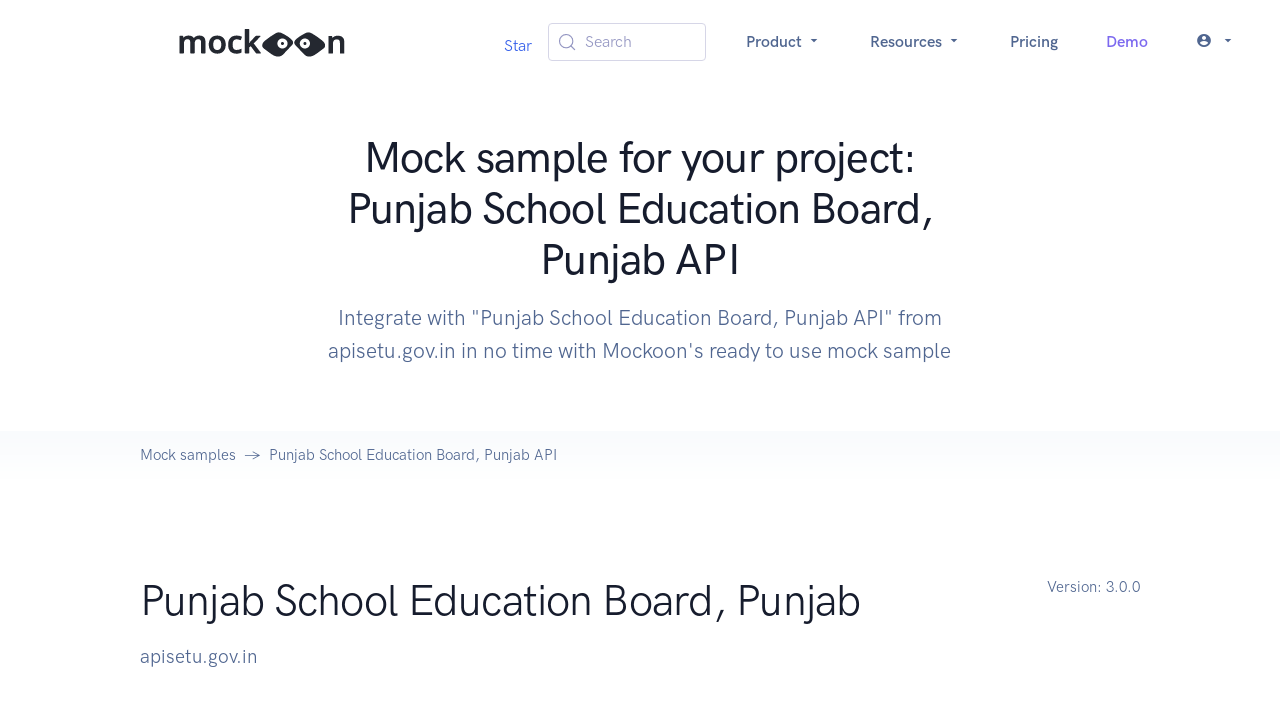

--- FILE ---
content_type: text/html; charset=utf-8
request_url: https://mockoon.com/mock-samples/apisetugovin-pseb/
body_size: 9546
content:
<!DOCTYPE html><html lang="en"><head><meta charSet="UTF-8" data-next-head=""/><meta name="viewport" content="width=device-width, initial-scale=1.0" data-next-head=""/><link rel="icon" type="image/png" href="/favicon-96x96.png" sizes="96x96" data-next-head=""/><link rel="icon" type="image/svg+xml" href="/favicon.svg" data-next-head=""/><link rel="shortcut icon" href="/favicon.ico" data-next-head=""/><link rel="apple-touch-icon" sizes="180x180" href="/apple-touch-icon.png" data-next-head=""/><meta name="apple-mobile-web-app-title" content="Mockoon" data-next-head=""/><link rel="manifest" href="/site.webmanifest" data-next-head=""/><title data-next-head="">Mock sample for your project: Punjab School Education Board, Punjab API </title><meta name="description" content="Integrate with &quot;Punjab School Education Board, Punjab API&quot; from apisetu.gov.in in no time with Mockoon&#x27;s ready to use mock sample" data-next-head=""/><meta property="og:image" content="https://mockoon.com/images/og-image.png" data-next-head=""/><meta property="og:url" content="https://mockoon.com/mock-samples/apisetugovin-pseb/" data-next-head=""/><meta property="og:title" content="Mockoon - Mock sample for your project: Punjab School Education Board, Punjab API " data-next-head=""/><meta property="og:description" content="Integrate with &quot;Punjab School Education Board, Punjab API&quot; from apisetu.gov.in in no time with Mockoon&#x27;s ready to use mock sample" data-next-head=""/><meta property="og:type" content="article" data-next-head=""/><meta name="twitter:card" content="summary" data-next-head=""/><meta name="twitter:title" content="Mockoon - Mock sample for your project: Punjab School Education Board, Punjab API " data-next-head=""/><meta name="twitter:description" content="Integrate with &quot;Punjab School Education Board, Punjab API&quot; from apisetu.gov.in in no time with Mockoon&#x27;s ready to use mock sample" data-next-head=""/><meta name="twitter:image" content="https://mockoon.com/images/twitter-image.png" data-next-head=""/><link rel="preload" href="/fonts/mockoon.woff?9kbgkr" as="font" crossorigin=""/><link rel="preconnect" href="https://HV1IDAB8IU-dsn.algolia.net" crossorigin="anonymous"/><link rel="preload" href="/_next/static/css/4d92c44f4d8f31b9.css" as="style"/><link rel="stylesheet" href="/_next/static/css/4d92c44f4d8f31b9.css" data-n-g=""/><noscript data-n-css=""></noscript><script defer="" noModule="" src="/_next/static/chunks/polyfills-42372ed130431b0a.js"></script><script src="/_next/static/chunks/webpack-68ca06b9238b93ba.js" defer=""></script><script src="/_next/static/chunks/framework-5c6aa4eeab4c6f34.js" defer=""></script><script src="/_next/static/chunks/main-4b319df291f82b79.js" defer=""></script><script src="/_next/static/chunks/pages/_app-fa971a07ca0ca50f.js" defer=""></script><script src="/_next/static/chunks/da4a020c-6ff0bb2492bc43a6.js" defer=""></script><script src="/_next/static/chunks/6439-e8d8f2ce45535c28.js" defer=""></script><script src="/_next/static/chunks/6870-fdf75adfdaeb306d.js" defer=""></script><script src="/_next/static/chunks/9299-950c6118a12933ee.js" defer=""></script><script src="/_next/static/chunks/pages/mock-samples/%5Bslug%5D-54f0bdfe77299a57.js" defer=""></script><script src="/_next/static/1bVi3YeWAYTDS8hn1M20F/_buildManifest.js" defer=""></script><script src="/_next/static/1bVi3YeWAYTDS8hn1M20F/_ssgManifest.js" defer=""></script></head><body><link rel="preload" as="image" href="/images/logo-text-sticker.svg"/><link rel="preload" as="image" href="https://raw.githubusercontent.com/mockoon/mock-samples/main/mock-apis/logos/opentrialslocal.png"/><link rel="preload" as="image" href="https://raw.githubusercontent.com/mockoon/mock-samples/main/mock-apis/logos/europeanaeu.png"/><link rel="preload" as="image" href="https://raw.githubusercontent.com/mockoon/mock-samples/main/mock-apis/logos/govbcca-geocoder.jpeg"/><link rel="preload" as="image" href="https://raw.githubusercontent.com/mockoon/mock-samples/main/mock-apis/logos/epagov-case.png"/><link rel="preload" as="image" href="/images/logo-eyes-sticker.svg"/><div id="__next"><nav class="navbar navbar-expand-lg navbar-light bg-white"><div class="container-fluid"><a class="navbar-brand w-100" href="/"><img src="/images/logo-text-sticker.svg" class="navbar-brand-img" alt="Logo"/></a><button class="navbar-toggler" type="button" aria-controls="navbar" aria-expanded="false" aria-label="Toggle navigation"><span class="navbar-toggler-icon"></span></button><div class="collapse navbar-collapse"><ul class="navbar-nav align-items-center ms-auto"><li class="nav-item"><div class="mt-2"><span><a href="https://github.com/mockoon/mockoon" data-color-scheme="no-preference: light; light: light; dark: light;" data-size="large" data-show-count="true" aria-label="Star mockoon/mockoon on GitHub">Star</a></span></div></li><li class="nav-item px-4"><button type="button" class="DocSearch DocSearch-Button" aria-label="Search (Meta+k)" aria-keyshortcuts="Meta+k"><span class="DocSearch-Button-Container"><svg width="20" height="20" class="DocSearch-Search-Icon" viewBox="0 0 24 24" aria-hidden="true"><circle cx="11" cy="11" r="8" stroke="currentColor" fill="none" stroke-width="1.4"></circle><path d="m21 21-4.3-4.3" stroke="currentColor" fill="none" stroke-linecap="round" stroke-linejoin="round"></path></svg><span class="DocSearch-Button-Placeholder">Search</span></span><span class="DocSearch-Button-Keys"></span></button></li><li class="nav-item dropdown text-center"><a class="nav-link dropdown-toggle" href="#" aria-haspopup="true" aria-expanded="false">Product <i class="icon-arrow_drop_down"></i></a><div class="dropdown-menu dropdown-menu-lg  "><div class="row gx-0 gx-md-6"><div class="col-md-6 mb-4 mb-md-0"><div class="row gx-0"><div class="col-12 col-lg-6"><h6 class="dropdown-header">Product</h6><a class="dropdown-item " href="/what-is-mockoon/">What is Mockoon?</a><a class="dropdown-item " href="/cloud/">Mockoon Cloud</a><a class="dropdown-item " href="/use-cases/">Use cases</a><a class="dropdown-item " href="/pricing/">Pricing</a></div></div></div><div class="col-md-6 mb-4 mb-md-0"><div class="row gx-0"><div class="col-12 col-lg-6"><h6 class="dropdown-header">Applications</h6><a class="dropdown-item " href="/download/">Desktop application</a><a class="dropdown-item" href="https://app.mockoon.com">Web app<span class="badge text-bg-warning ms-1">Cloud</span><span class="badge text-bg-info ms-1">Early access</span></a><a class="dropdown-item " href="/cli/">CLI</a><a class="dropdown-item " href="/serverless/">Serverless package</a></div></div></div></div></div></li><li class="nav-item dropdown text-center"><a class="nav-link dropdown-toggle" href="#" aria-haspopup="true" aria-expanded="false">Resources <i class="icon-arrow_drop_down"></i></a><div class="dropdown-menu dropdown-menu-xl  "><div class="row gx-0 gx-md-6"><div class="col-md-4 mb-4 mb-md-0"><div class="row gx-0"><div class="col-12 col-lg-6"><h6 class="dropdown-header">Learn</h6><a class="dropdown-item " href="/docs/latest/about/">Docs</a><a class="dropdown-item " href="/cloud/docs/about/">Cloud Docs</a><a class="dropdown-item " href="/tutorials/">Tutorials</a><a class="dropdown-item " href="/training/">Live Training<span class="ms-2">📅</span></a></div></div></div><div class="col-md-4 mb-4 mb-md-0"><div class="row gx-0"><div class="col-12 col-lg-6"><h6 class="dropdown-header">Tools</h6><a class="dropdown-item " href="/playground/">API Playground</a><a class="dropdown-item active" href="/mock-samples/category/all/">Mock samples</a><a class="dropdown-item " href="/templates/">Templates</a><a class="dropdown-item " href="/tools/">Useful tools</a></div></div></div><div class="col-md-4 mb-4 mb-md-0"><div class="row gx-0"><div class="col-12 col-lg-6"><h6 class="dropdown-header">Misc</h6><a class="dropdown-item " href="/blog/">Blog</a><a href="/releases/9.5.0/" class="dropdown-item ">Releases</a><a class="dropdown-item " href="/features/">Features</a><a class="dropdown-item " href="/faq/">FAQ</a><a class="dropdown-item " href="/public-roadmap/">Roadmap</a></div></div></div></div></div></li><li class="nav-item"><a class="nav-link " href="/pricing/">Pricing</a></li><li class="nav-item"><a class="nav-link text-info " href="/request-demo/">Demo</a></li><li class="nav-item dropdown text-center"><a class="nav-link dropdown-toggle" href="#" aria-haspopup="true" aria-expanded="false"><span class="me-2 vertical-bottom "><i class="icon-account_circle"></i></span><i class="icon-arrow_drop_down"></i></a><ul class="dropdown-menu  "><li class="dropdown-item"><a class="dropdown-link" href="/login/">Log in</a></li><li class="dropdown-item"><a class="dropdown-link" href="/signup/">Sign up</a></li></ul></li></ul></div></div></nav><section class="position-relative pt-8 pb-4"><div class="container"><div class="row align-items-center"><div class="col-12 col-lg-8 mx-auto text-center"><h1 class="display-4 text-center fw-medium  ">Mock sample for your project: Punjab School Education Board, Punjab API </h1><p class="lead   text-center text-gray-700 mb-6 mb-lg-8">Integrate with "Punjab School Education Board, Punjab API" from apisetu.gov.in in no time with Mockoon's ready to use mock sample</p><div class="mt-8"></div></div></div></div></section><nav class="bg-gradient-light-white"><div class="container"><div class="row"><div class="col-12"><ol class="breadcrumb breadcrumb-scroll"><li class="breadcrumb-item"><a href="/mock-samples/category/all/" class="text-gray-700">Mock samples</a></li><li class="breadcrumb-item active" aria-current="page">Punjab School Education Board, Punjab API</li></ol></div></div></div></nav><section class="py-8 py-md-11"><div class="container"><div class="row"><div class="col-12 col-md"><div class="d-flex align-items-center mb-4"><h2 class="display-4 mb-0 ">Punjab School Education Board, Punjab</h2></div><p class="fs-lg text-gray-700 mb-5 mb-md-0"> <!-- -->apisetu.gov.in</p></div><div class="col-auto"><p class="fs-sm text-gray-700 mb-5 mb-md-0"><span class="text-gray-700">Version: <!-- -->3.0.0</span></p></div></div><div class="row"><div class="col-12"><hr class="my-6 my-md-8 border-gray-300"/></div></div><div class="row"><div class="col-12 col-md-6 col-lg-4 order-md-2 mb-4 mb-md-0"><div class="card shadow-lg"><div class="card-body"><h4 class="mb-6">Use this API in your project</h4><div class="ms-4"><a class="btn-xs btn btn-primary-subtle undefined " style="background-color:#383944;color:white;opacity:1" href="mockoon://load-environment?url=https://raw.githubusercontent.com/mockoon/mock-samples/main/mock-apis/data/apisetugovin-pseb.json"><span class="icon me-2"><i class="icon-open"></i></span>Open in the application</a></div><div class="ms-4"><button type="button" class="btn-xs btn btn-primary-subtle text-gray-200 undefined" style="background-color:#22232a;opacity:1"><span class="icon me-2 text-success"><i class="icon-copy"></i></span>Copy the CLI command</button></div><div class="ms-4"><a class="btn-xs btn btn-secondary-subtle undefined " href="https://raw.githubusercontent.com/mockoon/mock-samples/main/mock-apis/data/apisetugovin-pseb.json" style="opacity:1"><span class="icon me-2"><i class="icon-download"></i></span>Download mock API file</a></div><div class="mt-6"><a href="#!" class="fw-bold fs-sm text-decoration-none">📖 How to use?</a></div></div><div class="card-footer border-top"><div class="text-gray-700 fs-6">Own this API? Add a<!-- --> <a rel="nofollow" href="/integrations/embedded-button/?dataURL=https://raw.githubusercontent.com/mockoon/mock-samples/main/mock-apis/data/apisetugovin-pseb.json">Mockoon button</a> <!-- -->on your website.</div></div></div></div><div class="col-12 col-md-6 col-lg-8 order-md-1"><p class="text-gray-800 mb-6 mb-md-8">Integrate third-party APIs faster by using "Punjab School Education Board, Punjab API" ready-to-use mock sample. Mocking this API will allow you to start working in no time. No more accounts to create, API keys to provision, accesses to configure, unplanned downtime, just work.<br>Improve your integration tests by mocking third-party APIs and cover more edge cases: slow response time, random failures, etc.</p><h3>Description</h3><p class="text-gray-800 mb-6 mb-md-8">Punjab School Education Board (http://www.pseb.ac.in) has made available 2018-20 Class V, VIII, X and XII Certificate cum Detailed Marks Sheet in DigiLocker, which can be pulled by students into their accounts.</p></div></div><div class="row"><div class="col"><div class="mt-8"><h3>Other APIs by <!-- -->apisetu.gov.in</h3></div></div></div><div class="row gx-8"><div class="mx-auto my-lg-3 col-12 col-xl-4 d-flex" style="min-height:300px;max-height:350px"><div class="card card-border shadow-light mb-6"><div class="card-body h-100 d-flex flex-column"><div class="d-flex align-items-center mb-4"><div class="d-flex flex-column "><h3 class="fs-4 mb-0">Tata AIG General Insurance Company Ltd.</h3><div class="text-gray-700 fs-6"> <!-- -->apisetu.gov.in</div></div></div><div class="flex-fill overflow-hidden text-gray-700 ellipsis">Insurance policies issued by Tata AIG (https://www.tataaig.com) that are available can be fetched by Customers into their DigiLocker accounts.</div><div class="text-center"><hr/><a class="btn-xs btn btn-primary-subtle " href="/mock-samples/apisetugovin-tataaig/">Use API<i class="icon-arrow_forward ms-2"></i></a></div></div></div></div><div class="mx-auto my-lg-3 col-12 col-xl-4 d-flex" style="min-height:300px;max-height:350px"><div class="card card-border shadow-light mb-6"><div class="card-body h-100 d-flex flex-column"><div class="d-flex align-items-center mb-4"><div class="d-flex flex-column "><h3 class="fs-4 mb-0">Panchayati Raj Department, Himachal Pradesh, Himachal Pradesh</h3><div class="text-gray-700 fs-6"> <!-- -->apisetu.gov.in</div></div></div><div class="flex-fill overflow-hidden text-gray-700 ellipsis">Parivar Patra (http://aadhaar.hp.gov.in/epanchayat/) is the online service portal by Govt. of Himachal Pradesh. Parivar Register issued online certificate can be pulled into citizens' DigiLocker accounts.</div><div class="text-center"><hr/><a class="btn-xs btn btn-primary-subtle " href="/mock-samples/apisetugovin-hppanchayat/">Use API<i class="icon-arrow_forward ms-2"></i></a></div></div></div></div><div class="mx-auto my-lg-3 col-12 col-xl-4 d-flex" style="min-height:300px;max-height:350px"><div class="card card-border shadow-light mb-6"><div class="card-body h-100 d-flex flex-column"><div class="d-flex align-items-center mb-4"><div class="d-flex flex-column "><h3 class="fs-4 mb-0">Indian Navy (INS Valsura)</h3><div class="text-gray-700 fs-6"> <!-- -->apisetu.gov.in</div></div></div><div class="flex-fill overflow-hidden text-gray-700 ellipsis">Certificates and Marksheets of the training conducted by Indian Navy are available to the Officers/ Sailors in their DigiLocker accounts.</div><div class="text-center"><hr/><a class="btn-xs btn btn-primary-subtle " href="/mock-samples/apisetugovin-insvalsura/">Use API<i class="icon-arrow_forward ms-2"></i></a></div></div></div></div><div class="mx-auto my-lg-3 col-12 col-xl-4 d-flex" style="min-height:300px;max-height:350px"><div class="card card-border shadow-light mb-6"><div class="card-body h-100 d-flex flex-column"><div class="d-flex align-items-center mb-4"><div class="d-flex flex-column "><h3 class="fs-4 mb-0">Department of Legal Metrology, Uttar Pradesh</h3><div class="text-gray-700 fs-6"> <!-- -->apisetu.gov.in</div></div></div><div class="flex-fill overflow-hidden text-gray-700 ellipsis">Licenses issued by Department of Legal Metrology, Uttar Pradesh can be pulled by citizens into their DigiLocker accounts.</div><div class="text-center"><hr/><a class="btn-xs btn btn-primary-subtle " href="/mock-samples/apisetugovin-legalmetrologyup/">Use API<i class="icon-arrow_forward ms-2"></i></a></div></div></div></div><div class="mx-auto my-lg-3 col-12 col-xl-4 d-flex" style="min-height:300px;max-height:350px"><div class="card card-border shadow-light mb-6"><div class="card-body h-100 d-flex flex-column"><div class="d-flex align-items-center mb-4"><div class="d-flex flex-column "><h3 class="fs-4 mb-0">Bajaj Allianz Life Insurance Company Ltd</h3><div class="text-gray-700 fs-6"> <!-- -->apisetu.gov.in</div></div></div><div class="flex-fill overflow-hidden text-gray-700 ellipsis">Policy Documents issued by Bajaj Allianz Life Insurance Co.Ltd (https://www.bajajallianzlife.com) can be pulled in user's DigiLocker account</div><div class="text-center"><hr/><a class="btn-xs btn btn-primary-subtle " href="/mock-samples/apisetugovin-bajajallianzlife/">Use API<i class="icon-arrow_forward ms-2"></i></a></div></div></div></div><div class="mx-auto my-lg-3 col-12 col-xl-4 d-flex" style="min-height:300px;max-height:350px"><div class="card card-border shadow-light mb-6"><div class="card-body h-100 d-flex flex-column"><div class="d-flex align-items-center mb-4"><div class="d-flex flex-column "><h3 class="fs-4 mb-0">Andaman Law College, Andaman &amp; Nicobar</h3><div class="text-gray-700 fs-6"> <!-- -->apisetu.gov.in</div></div></div><div class="flex-fill overflow-hidden text-gray-700 ellipsis">Transfer Certificate issued by Andaman Law College can be downloaded in citizen's DigiLocker account.</div><div class="text-center"><hr/><a class="btn-xs btn btn-primary-subtle " href="/mock-samples/apisetugovin-lawcollegeandaman/">Use API<i class="icon-arrow_forward ms-2"></i></a></div></div></div></div><div class="mx-auto my-lg-3 col-12 col-xl-4 d-flex" style="min-height:300px;max-height:350px"><div class="card card-border shadow-light mb-6"><div class="card-body h-100 d-flex flex-column"><div class="d-flex align-items-center mb-4"><div class="d-flex flex-column "><h3 class="fs-4 mb-0">Krishna Kanta Handique State Open University (KKHSOU), Assam</h3><div class="text-gray-700 fs-6"> <!-- -->apisetu.gov.in</div></div></div><div class="flex-fill overflow-hidden text-gray-700 ellipsis">Krishna Kanta Handiqui State Open University (http://www.kkhsou.in//) has made available their Results of MA (Education,Assamese,Political Sc,Sociology,English) & MBA programmes, for the year 2018, in DigiLocker, which can be pulled by students into their accounts.</div><div class="text-center"><hr/><a class="btn-xs btn btn-primary-subtle " href="/mock-samples/apisetugovin-kkhsou/">Use API<i class="icon-arrow_forward ms-2"></i></a></div></div></div></div><div class="mx-auto my-lg-3 col-12 col-xl-4 d-flex" style="min-height:300px;max-height:350px"><div class="card card-border shadow-light mb-6"><div class="card-body h-100 d-flex flex-column"><div class="d-flex align-items-center mb-4"><div class="d-flex flex-column "><h3 class="fs-4 mb-0">Greater Chennai Corporation, Tamil Nadu</h3><div class="text-gray-700 fs-6"> <!-- -->apisetu.gov.in</div></div></div><div class="flex-fill overflow-hidden text-gray-700 ellipsis">Birth and Death certificates from 1934-till date, as provided by Greater Chennai Corporation (http://www.chennaicorporation.gov.in), can be downloaded in citizen's DigiLocker account.</div><div class="text-center"><hr/><a class="btn-xs btn btn-primary-subtle " href="/mock-samples/apisetugovin-chennaicorp/">Use API<i class="icon-arrow_forward ms-2"></i></a></div></div></div></div><div class="mx-auto my-lg-3 col-12 col-xl-4 d-flex" style="min-height:300px;max-height:350px"><div class="card card-border shadow-light mb-6"><div class="card-body h-100 d-flex flex-column"><div class="d-flex align-items-center mb-4"><div class="d-flex flex-column "><h3 class="fs-4 mb-0">eDistrict Odisha ServicePlus, Odisha</h3><div class="text-gray-700 fs-6"> <!-- -->apisetu.gov.in</div></div></div><div class="flex-fill overflow-hidden text-gray-700 ellipsis">APIs provided by eDistrict Odisha ServicePlus, Odisha.</div><div class="text-center"><hr/><a class="btn-xs btn btn-primary-subtle " href="/mock-samples/apisetugovin-edistrictodishasp/">Use API<i class="icon-arrow_forward ms-2"></i></a></div></div></div></div><div class="mx-auto my-lg-3 col-12 col-xl-4 d-flex" style="min-height:300px;max-height:350px"><div class="card card-border shadow-light mb-6"><div class="card-body h-100 d-flex flex-column"><div class="d-flex align-items-center mb-4"><div class="d-flex flex-column "><h3 class="fs-4 mb-0">Gujarat Vidyapith, Ahmedabad</h3><div class="text-gray-700 fs-6"> <!-- -->apisetu.gov.in</div></div></div><div class="flex-fill overflow-hidden text-gray-700 ellipsis">Gujarat Vidyapith, Ahmedabad (http://www.gujaratvidyapith.org/) is issuing Degree certificates through DigiLocker. These can be pulled by students into their DigiLocker accounts. Currently, data for the year 2019 is made available by Gujarat Vidyapith.</div><div class="text-center"><hr/><a class="btn-xs btn btn-primary-subtle " href="/mock-samples/apisetugovin-gujaratvidyapith/">Use API<i class="icon-arrow_forward ms-2"></i></a></div></div></div></div><div class="mx-auto my-lg-3 col-12 col-xl-4 d-flex" style="min-height:300px;max-height:350px"><div class="card card-border shadow-light mb-6"><div class="card-body h-100 d-flex flex-column"><div class="d-flex align-items-center mb-4"><div class="d-flex flex-column "><h3 class="fs-4 mb-0">BOARD OF HIGHER SECONDARY EXAMINATION, KERALA, Kerala</h3><div class="text-gray-700 fs-6"> <!-- -->apisetu.gov.in</div></div></div><div class="flex-fill overflow-hidden text-gray-700 ellipsis">Board of Higher Secondary Examinations, Directorate of General Education, Government of Kerala has made available HSE Certificate cum Marklist of MARCH 2020, which can be pulled by students into their Digilocker account</div><div class="text-center"><hr/><a class="btn-xs btn btn-primary-subtle " href="/mock-samples/apisetugovin-dhsekerala/">Use API<i class="icon-arrow_forward ms-2"></i></a></div></div></div></div><div class="mx-auto my-lg-3 col-12 col-xl-4 d-flex" style="min-height:300px;max-height:350px"><div class="card card-border shadow-light mb-6"><div class="card-body h-100 d-flex flex-column"><div class="d-flex align-items-center mb-4"><div class="d-flex flex-column "><h3 class="fs-4 mb-0">Bharti AXA General Insurance Company Ltd.</h3><div class="text-gray-700 fs-6"> <!-- -->apisetu.gov.in</div></div></div><div class="flex-fill overflow-hidden text-gray-700 ellipsis">APIs provided by Bharti AXA General Insurance Company Ltd..</div><div class="text-center"><hr/><a class="btn-xs btn btn-primary-subtle " href="/mock-samples/apisetugovin-bhartiaxagi/">Use API<i class="icon-arrow_forward ms-2"></i></a></div></div></div></div></div><div class="row"><div class="col"><div class="mt-8"><h3>Other APIs in the same category</h3></div></div></div><div class="row gx-8"><div class="mx-auto my-lg-3 col-12 col-xl-4 d-flex" style="min-height:300px;max-height:350px"><div class="card card-border shadow-light mb-6"><div class="card-body h-100 d-flex flex-column"><div class="d-flex align-items-center mb-4"><div class="d-flex flex-column "><h3 class="fs-4 mb-0">Ministry of Petroleum and Natural Gas (HPCL)</h3><div class="text-gray-700 fs-6"> <!-- -->apisetu.gov.in</div></div></div><div class="flex-fill overflow-hidden text-gray-700 ellipsis">eSubscription Voucher for LPG connections provided by HPCL (http://www.hindustanpetroleum.com/) are made available to citizens in their DigiLocker accounts.</div><div class="text-center"><hr/><a class="btn-xs btn btn-primary-subtle " href="/mock-samples/apisetugovin-hindustanpetroleum/">Use API<i class="icon-arrow_forward ms-2"></i></a></div></div></div></div><div class="mx-auto my-lg-3 col-12 col-xl-4 d-flex" style="min-height:300px;max-height:350px"><div class="card card-border shadow-light mb-6"><div class="card-body h-100 d-flex flex-column"><div class="d-flex align-items-center mb-4"><div class="d-flex flex-column "><h3 class="fs-4 mb-0">Revenue Department, Odisha</h3><div class="text-gray-700 fs-6"> <!-- -->apisetu.gov.in</div></div></div><div class="flex-fill overflow-hidden text-gray-700 ellipsis">Revenue Department of Odisha(http://revenueodisha.gov.in/) provides Copy of Registered Deed(Sale, Gift) of year 2010 onward and Copy of Record of Rights (RoR).</div><div class="text-center"><hr/><a class="btn-xs btn btn-primary-subtle " href="/mock-samples/apisetugovin-revenueodisha/">Use API<i class="icon-arrow_forward ms-2"></i></a></div></div></div></div><div class="mx-auto my-lg-3 col-12 col-xl-4 d-flex" style="min-height:300px;max-height:350px"><div class="card card-border shadow-light mb-6"><div class="card-body h-100 d-flex flex-column"><div class="d-flex align-items-center mb-4"><div class="d-flex flex-column "><h3 class="fs-4 mb-0">Gravity API</h3><div class="text-gray-700 fs-6"> <!-- -->amentum.space</div></div></div><div class="flex-fill overflow-hidden text-gray-700 ellipsis">The gravitational field of the earth is non-uniform. The geoid is the shape the<br /> ocean surface would take if only gravity and the rotation of the Earth<br /> were considered. The geoid is the surface that defines zero elevation.<br />The geoid height is the difference between an ideal reference ellipsoid and the geoid.<br />The gravity anomaly is the difference between the acceleration due to gravity on the Earth's surface and the value calculated assuming the reference ellipsoid.<br />The official Earth Gravitational Model EGM2008 was developed and released to the public by the National Geospatial-Intelligence Agency (NGA).<br />Our EGM2008 API provides on-demand access to the EGM2008 model, as implemented by the open-source GeographicLib Gravity library.<br />API requests must contain a key "API-Key" in the header (see code samples). Obtain a key from here.<br />Amentum Pty Ltd is not responsible nor liable for any loss or damage of any sort incurred as a result of using the API.<br />Copyright Amentum Pty Ltd 2021.</div><div class="text-center"><hr/><a class="btn-xs btn btn-primary-subtle " href="/mock-samples/amentumspace-gravity/">Use API<i class="icon-arrow_forward ms-2"></i></a></div></div></div></div><div class="mx-auto my-lg-3 col-12 col-xl-4 d-flex" style="min-height:300px;max-height:350px"><div class="card card-border shadow-light mb-6"><div class="card-body h-100 d-flex flex-column"><div class="d-flex align-items-center mb-4"><div class="d-flex flex-column "><h3 class="fs-4 mb-0">Motor Vehicle Department, Odisha</h3><div class="text-gray-700 fs-6"> <!-- -->apisetu.gov.in</div></div></div><div class="flex-fill overflow-hidden text-gray-700 ellipsis">Driving License (DL) and Vehicle Registration Certificate (RC) of the State, as available on Parivahan Sewa (http://parivahan.co.in/) of Ministry of Road Transport and Highways, are available on DigiLocker. Citizens can pull these documents into their DigiLocker accounts.</div><div class="text-center"><hr/><a class="btn-xs btn btn-primary-subtle " href="/mock-samples/apisetugovin-transportod/">Use API<i class="icon-arrow_forward ms-2"></i></a></div></div></div></div><div class="mx-auto my-lg-3 col-12 col-xl-4 d-flex" style="min-height:300px;max-height:350px"><div class="card card-border shadow-light mb-6"><div class="card-body h-100 d-flex flex-column"><div class="d-flex align-items-center mb-4"><div class="d-flex flex-column "><h3 class="fs-4 mb-0">Transport Department, Haryana</h3><div class="text-gray-700 fs-6"> <!-- -->apisetu.gov.in</div></div></div><div class="flex-fill overflow-hidden text-gray-700 ellipsis">Driving License (DL) and Vehicle Registration Certificate (RC) of the State, as available on Parivahan Sewa (http://parivahan.co.in/) of Ministry of Road Transport and Highways, are available on DigiLocker. Citizens can pull these documents into their DigiLocker accounts.</div><div class="text-center"><hr/><a class="btn-xs btn btn-primary-subtle " href="/mock-samples/apisetugovin-transporthr/">Use API<i class="icon-arrow_forward ms-2"></i></a></div></div></div></div><div class="mx-auto my-lg-3 col-12 col-xl-4 d-flex" style="min-height:300px;max-height:350px"><div class="card card-border shadow-light mb-6"><div class="card-body h-100 d-flex flex-column"><div class="d-flex align-items-center mb-4"><div style="max-height:50px;max-width:25%"><img src="https://raw.githubusercontent.com/mockoon/mock-samples/main/mock-apis/logos/opentrialslocal.png" alt="" class="img-fluid" style="max-height:50px;background-color:#FFFFFF"/></div><div class="d-flex flex-column ms-4"><h3 class="fs-4 mb-0">OpenTrials API</h3><div class="text-gray-700 fs-6"> <!-- -->opentrials.local</div></div></div><div class="flex-fill overflow-hidden text-gray-700 ellipsis"></div><div class="text-center"><hr/><a class="btn-xs btn btn-primary-subtle " href="/mock-samples/opentrialslocal/">Use API<i class="icon-arrow_forward ms-2"></i></a></div></div></div></div><div class="mx-auto my-lg-3 col-12 col-xl-4 d-flex" style="min-height:300px;max-height:350px"><div class="card card-border shadow-light mb-6"><div class="card-body h-100 d-flex flex-column"><div class="d-flex align-items-center mb-4"><div style="max-height:50px;max-width:25%"><img src="https://raw.githubusercontent.com/mockoon/mock-samples/main/mock-apis/logos/europeanaeu.png" alt="" class="img-fluid" style="max-height:50px"/></div><div class="d-flex flex-column ms-4"><h3 class="fs-4 mb-0">Europeana Search &amp; Record API</h3><div class="text-gray-700 fs-6"> <!-- -->europeana.eu</div></div></div><div class="flex-fill overflow-hidden text-gray-700 ellipsis">This Swagger API console provides an overview of the Europeana Search & Record API. You can build and test anything from the simplest search to a complex query using facetList such as dates, geotags and permissions. For more help and information, head to our comprehensive online documentation.</div><div class="text-center"><hr/><a class="btn-xs btn btn-primary-subtle " href="/mock-samples/europeanaeu/">Use API<i class="icon-arrow_forward ms-2"></i></a></div></div></div></div><div class="mx-auto my-lg-3 col-12 col-xl-4 d-flex" style="min-height:300px;max-height:350px"><div class="card card-border shadow-light mb-6"><div class="card-body h-100 d-flex flex-column"><div class="d-flex align-items-center mb-4"><div class="d-flex flex-column "><h3 class="fs-4 mb-0">Transport Department, Mizoram</h3><div class="text-gray-700 fs-6"> <!-- -->apisetu.gov.in</div></div></div><div class="flex-fill overflow-hidden text-gray-700 ellipsis">Driving License (DL) and Vehicle Registration Certificate (RC) of the State, as available on Parivahan Sewa (http://parivahan.co.in/) of Ministry of Road Transport and Highways, are available on DigiLocker. Citizens can pull these documents into their DigiLocker accounts.</div><div class="text-center"><hr/><a class="btn-xs btn btn-primary-subtle " href="/mock-samples/apisetugovin-transportmz/">Use API<i class="icon-arrow_forward ms-2"></i></a></div></div></div></div><div class="mx-auto my-lg-3 col-12 col-xl-4 d-flex" style="min-height:300px;max-height:350px"><div class="card card-border shadow-light mb-6"><div class="card-body h-100 d-flex flex-column"><div class="d-flex align-items-center mb-4"><div class="d-flex flex-column "><h3 class="fs-4 mb-0">Transport Department, Jharkhand</h3><div class="text-gray-700 fs-6"> <!-- -->apisetu.gov.in</div></div></div><div class="flex-fill overflow-hidden text-gray-700 ellipsis">Driving License (DL) and Vehicle Registration Certificate (RC) of the State, as available on Parivahan Sewa (http://parivahan.co.in/) of Ministry of Road Transport and Highways, are available on DigiLocker. Citizens can pull these documents into their DigiLocker accounts.</div><div class="text-center"><hr/><a class="btn-xs btn btn-primary-subtle " href="/mock-samples/apisetugovin-transportjh/">Use API<i class="icon-arrow_forward ms-2"></i></a></div></div></div></div><div class="mx-auto my-lg-3 col-12 col-xl-4 d-flex" style="min-height:300px;max-height:350px"><div class="card card-border shadow-light mb-6"><div class="card-body h-100 d-flex flex-column"><div class="d-flex align-items-center mb-4"><div style="max-height:50px;max-width:25%"><img src="https://raw.githubusercontent.com/mockoon/mock-samples/main/mock-apis/logos/govbcca-geocoder.jpeg" alt="" class="img-fluid" style="max-height:50px"/></div><div class="d-flex flex-column ms-4"><h3 class="fs-4 mb-0">Geocoder REST API</h3><div class="text-gray-700 fs-6"><a target="_blank" rel="noopener" href="https://www2.gov.bc.ca/gov/content?id=118DD57CD9674D57BDBD511C2E78DC0D">gov.bc.ca</a></div></div></div><div class="flex-fill overflow-hidden text-gray-700 ellipsis">This API represents address cleaning, correction, completion, geocoding, reverse geocoding, and proximity resources for intersection addresses, physical addresses and their occupants in British Columbia. Please read our data collection notice.<br />Please note that you may experience issues when submitting requests to the delivery or test environment if using this OpenAPI specification in other API console viewers.<br />Developer API keys are unique and can be acquired with a GitHub account. Production government applications may use organization API keys acquired by contacting DataBC. API keys are further described in the Developer guide.<br /> Notification: If you have applications or web pages that link to the BC Address Geocoder you must use the following URL.<br /> https://geocoder.api.gov.bc.ca<br /> Please note that the following URLs were deprecated in September 2018 More Details.<br /> http://apps.gov.bc.ca/pub/geocoder<br /> https://apps.gov.bc.ca/pub/geocoder<br />\<br />\</div><div class="text-center"><hr/><a class="btn-xs btn btn-primary-subtle " href="/mock-samples/govbcca-geocoder/">Use API<i class="icon-arrow_forward ms-2"></i></a></div></div></div></div><div class="mx-auto my-lg-3 col-12 col-xl-4 d-flex" style="min-height:300px;max-height:350px"><div class="card card-border shadow-light mb-6"><div class="card-body h-100 d-flex flex-column"><div class="d-flex align-items-center mb-4"><div style="max-height:50px;max-width:25%"><img src="https://raw.githubusercontent.com/mockoon/mock-samples/main/mock-apis/logos/epagov-case.png" alt="" class="img-fluid" style="max-height:50px;background-color:#FFFFFF"/></div><div class="d-flex flex-column ms-4"><h3 class="fs-4 mb-0">U.S. EPA Enforcement and Compliance History Online (ECHO) - Enforcement Case Search</h3><div class="text-gray-700 fs-6"> <!-- -->epa.gov</div></div></div><div class="flex-fill overflow-hidden text-gray-700 ellipsis">Enforcement and Compliance History Online (ECHO) is a tool developed and maintained by EPA's Office of Enforcement and Compliance Assurance for public use. ECHO provides integrated compliance and enforcement information for over 1 million regulated facilities nationwide.<br /> CASE Rest Services provide multiple service endpoints, each with specific capabilities, to search and retrieve data on civil cases entered into the<br />Integrated Compliance Information System (ICIS) and criminal cases entered into the Summary of Criminal Prosecutions database.<br />See Enforcement Case Search Help (https://echo.epa.gov/help/enforcement-case-search-help) for additional information on searching civil and criminal cases.<br />\<br />The getcases, getmap, getqid, and getdownload end points are meant to be used together, while the enhanced getcaseinfo end point is self contained..<br />The recommended use scenario for getcases, getqid, getmap, and getdownoad is:<br />\<br />1) Use getcases to validate passed query parameters, obtain summary statistics and to obtain a queryid (QID). QIDs are time sensitive and will be valid for approximately 30 minutes.<br />2) Use get_qid, with the returned QID, to paginate through arrays of case results.<br />3) Use get_map, with the returned QID, to zoom in/out and pan on the clustered and individual facility coordinates, related to the returned cases, that meet the QID query criteria.<br />4) Use get_download, with the returned QID, to generate a Comma Separated Value (CSV) file of facility information that meets the QID query criteria.<br />\<br />In addition to the service endpoints listed above there are two detailed case report services, one for civil cases (getcasereport) and one for criminal cases (getcrcasereport).<br />See the Civil Enforcement Case Report Help (https://echo.epa.gov/help/reports/enforcement-case-report-help) and the Criminal Case Report Help (https://echo.epa.gov/help/reports/criminal-case-report-help) for additional information<br />on then data returned from these two services.<br />\<br />Additional ECHO Resources: Web Services, About ECHO's Data, Data Downloads</div><div class="text-center"><hr/><a class="btn-xs btn btn-primary-subtle " href="/mock-samples/epagov-case/">Use API<i class="icon-arrow_forward ms-2"></i></a></div></div></div></div><div class="mx-auto my-lg-3 col-12 col-xl-4 d-flex" style="min-height:300px;max-height:350px"><div class="card card-border shadow-light mb-6"><div class="card-body h-100 d-flex flex-column"><div class="d-flex align-items-center mb-4"><div class="d-flex flex-column "><h3 class="fs-4 mb-0">Annunciator content API</h3><div class="text-gray-700 fs-6"><a target="_blank" rel="noopener" href="https://www.twitter.com/digiminster">parliament.uk</a></div></div></div><div class="flex-fill overflow-hidden text-gray-700 ellipsis">Get data from the annunciator system.</div><div class="text-center"><hr/><a class="btn-xs btn btn-primary-subtle " href="/mock-samples/parliamentuk-now/">Use API<i class="icon-arrow_forward ms-2"></i></a></div></div></div></div></div><div class="row"><div class="col"><div class="mt-8 text-center"><a class="btn btn-sm btn-secondary-subtle" href="/mock-samples/category/all/">⬅ Back to the list of mock samples</a></div></div></div></div></section><footer class="py-3 bg-gray-200"><div class="container"><div class="row mb-6"><div class="py-8 border-bottom border-gray-300"><div class="row align-items-center text-center text-lg-start"><div class="col-12 col-lg-9"><h3 class="fw-bold text-gray-800 mb-1">Get started today</h3><p class="text-gray-700 mb-6 mb-lg-0">Join thousands of IT professionals who are already using Mockoon to work with APIs better and faster</p></div><div class="col-12 col-lg-3"><a class="col-12 btn btn-primary-subtle" href="/download/"><span><i class="icon-download"></i> Download</span></a></div></div></div></div><div class="row"><div class="col-12 col-lg-1 d-flex flex-column align-items-start opacity-75"><img src="/images/logo-eyes-sticker.svg" alt="Mockoon eyes logo" width="100" class="align-self-center"/></div><div class="col-12 col-lg-3 text-lg-start text-center pt-8 pb-4 pb-lg-0 pt-lg-0"><h6 class="fw-bold text-uppercase">Popular tutorials and articles</h6><ul class="list-unstyled text-gray-700"><li class="mb-2"><a class="text-reset" href="/what-is-mockoon/">What is Mockoon?</a></li><li class="mb-2"><a class="text-reset" href="/tutorials/getting-started/">Getting started with Mockoon 🚀</a></li><li class="mb-2"><a class="text-reset" href="/tutorials/self-host-mock-api-server-cli/">Self-host a mock API with Mockoon CLI</a></li><li class="mb-2"><a class="text-reset" href="/tutorials/partial-mocking-proxy/">Partial mocking with proxy mode</a></li><li class="mb-2"><a class="text-reset" href="/tutorials/requests-recording-auto-mocking/">Requests recording and auto-mocking</a></li><li class="mb-2"><a class="text-reset" href="/tutorials/generate-mock-json-data/">Dynamic mock data with Mockoon&#x27;s templating system</a></li><li class="mb-2"><a class="text-reset" href="/articles/api-guide-what-are-api/">What are APIs?</a></li><li class="mb-2"><a class="text-reset" href="/articles/what-is-api-mocking/">What is API mocking?</a></li><li class="mb-2"><a class="text-reset" href="/use-cases/">Why do you need API mocking?</a></li><li class="mb-2"><a class="text-reset" href="/tutorials/">View all tutorials<i class="icon-arrow_forward ms-2"></i></a></li></ul></div><div class="col-12 col-md-6 col-lg-2 text-lg-start text-center"><h6 class="fw-bold text-uppercase">Learn</h6><ul class="list-unstyled text-gray-700"><li class="mb-2"><a class="text-reset" href="/docs/latest/about/">Docs</a></li><li class="mb-2"><a class="text-reset" href="/cloud/docs/about/">Cloud Docs</a></li><li class="mb-2"><a class="text-reset" href="/faq/">FAQ</a></li><li class="mb-2"><a class="text-reset" href="/blog/">Blog</a></li><li class="mb-2"><a href="/releases/9.5.0/" class="text-reset">Releases</a></li><li class="mb-2"><a class="text-reset" href="/tutorials/">Tutorials</a></li><li class="mb-2"><a class="text-reset" href="/video-tutorials/">Video tutorials</a></li><li class="mb-2"><a class="text-reset" href="/training/">Training</a></li><li class="mb-2"><a class="text-reset" href="/articles/">Articles</a></li><li class="mb-2"><a class="text-reset" href="/compare/">Comparisons</a></li><li class="mb-2"><a class="text-reset" href="/case-studies/">Case studies</a></li></ul></div><div class="col-12 col-md-6 col-lg-2 text-lg-start text-center"><h6 class="fw-bold text-uppercase">Cloud</h6><ul class="list-unstyled text-gray-700"><li class="mb-2"><a class="text-reset" href="/cloud/">Overview</a></li><li class="mb-2"><a class="text-reset" href="/pricing/">Pricing</a></li><li class="mb-2"><a class="text-reset" href="/ai-powered-api-mocking/">AI-powered API mocking</a></li><li class="mb-2"><a class="text-reset" href="/status/">Services status<!-- --> <span class="text-success ps-2">⬤</span></a></li><li class="mb-2"><a class="text-reset" href="/mockoon-cloud-open-source/">We <span class="text-danger">❤</span> open-source</a></li></ul><h6 class="fw-bold text-uppercase">Services</h6><ul class="list-unstyled text-gray-700"><li class="mb-2"><a class="text-reset" href="/training/">Training</a></li><li class="mb-2"><a class="text-reset" href="/custom-services/">Custom services</a></li></ul><h6 class="fw-bold text-uppercase">Apps</h6><ul class="list-unstyled text-gray-700"><li class="mb-2"><a class="text-reset" href="/download/">Desktop application</a></li><li class="mb-2"><a class="text-reset" href="https://app.mockoon.com">Web app<span class="badge text-bg-warning ms-1">Cloud</span><span class="badge text-bg-info ms-1">Early access</span></a></li><li class="mb-2"><a class="text-reset" href="/cli/">CLI</a></li><li class="mb-2"><a class="text-reset" href="/serverless/">Serverless package</a></li></ul></div><div class="col-12 col-md-6 col-lg-2 offset-lg-0 text-lg-start text-center"> <h6 class="fw-bold text-uppercase">Tools</h6><ul class="list-unstyled text-gray-700"><li class="mb-2"><a class="text-reset" href="/playground/">API playground</a></li><li class="mb-2"><a class="text-reset" href="/mock-samples/category/all/">Mock samples</a></li><li class="mb-2"><a class="text-reset" href="/templates/">Templates</a></li><li class="mb-2"><a class="text-reset" href="/integrations/embedded-button/">Mockoon button</a></li><li class="mb-2"><a class="text-reset" href="/tools/">Useful tools</a></li></ul></div><div class="col-12 col-md-6 col-lg-2 offset-lg-0 text-lg-start text-center"><h6 class="fw-bold text-uppercase">More</h6><ul class="list-unstyled text-gray-700 mb-0"><li class="mb-2"><a class="text-reset" href="/about/">About us</a></li><li class="mb-2"><a class="text-reset" href="/sponsor-us/">Sponsor us</a></li><li class="mb-2"><a class="text-reset" href="/public-roadmap/">Public roadmap</a></li><li class="mb-2"><a class="text-reset" href="/contact/">Get support</a></li><li class="mb-2"><a class="text-reset" href="/newsletter/">Newsletter</a></li><li class="mb-2"><a class="text-reset" href="/brand/">Brand assets</a></li><li class="mb-2"><a class="text-reset" href="/oss-friends/">OSS friends</a></li></ul><h6 class="fw-bold text-uppercase">Policies</h6><ul class="list-unstyled text-gray-700 mb-0"><li class="mb-2"><a class="text-reset" href="/terms/">Terms of service</a></li><li class="mb-2"><a class="text-reset" href="/privacy/">Privacy policy</a></li></ul><ul class="align-self-center footer-social list-unstyled list-inline list-social mt-8"><li class="list-inline-item list-social-item me-2"><a href="https://github.com/mockoon/mockoon" target="_blank" rel="noopener" class="text-decoration-none text-reset"><i class="icon-github list-social-icon" aria-hidden="true"></i></a></li><li class="list-inline-item list-social-item"><a href="https://www.youtube.com/channel/UCzkVOmqzbh2CdSU4yHa54wg" target="_blank" rel="noopener" class="text-decoration-none text-reset"><i class="icon-youtube list-social-item" aria-hidden="true"></i></a></li><li class="list-inline-item list-social-item"><a href="https://www.linkedin.com/company/mockoon" target="_blank" rel="noopener" class="text-decoration-none text-reset"><i class="icon-linkedin list-social-item" aria-hidden="true"></i></a></li><li class="list-inline-item list-social-item"><a href="https://www.reddit.com/r/mockoon/" target="_blank" rel="noopener" class="text-decoration-none text-reset"><i class="icon-reddit list-social-item" aria-hidden="true"></i></a></li></ul></div></div><div class="mt-8 text-center"><p class="text-gray-500 h6">© Mockoon 2017 - <!-- -->2026</p></div></div></footer></div><script id="__NEXT_DATA__" type="application/json">{"props":{"pageProps":{"mockAPI":{"title":"Punjab School Education Board, Punjab","slug":"apisetugovin-pseb","version":"3.0.0","description":"Punjab School Education Board (http://www.pseb.ac.in) has made available 2018-20 Class V, VIII, X and XII Certificate cum Detailed Marks Sheet in DigiLocker, which can be pulled by students into their accounts.","categories":["open-data"],"provider":"apisetu.gov.in","environmentSrc":"https://raw.githubusercontent.com/mockoon/mock-samples/main/mock-apis/data/apisetugovin-pseb.json","logoSrc":null,"logoBg":null,"externalLink":null},"providerMockAPIs":[{"title":"Tata AIG General Insurance Company Ltd.","slug":"apisetugovin-tataaig","version":"3.0.0","description":"Insurance policies issued by Tata AIG (https://www.tataaig.com) that are available can be fetched by Customers into their DigiLocker accounts.","categories":["open-data"],"provider":"apisetu.gov.in","environmentSrc":"https://raw.githubusercontent.com/mockoon/mock-samples/main/mock-apis/data/apisetugovin-tataaig.json","logoSrc":null,"logoBg":null,"externalLink":null},{"title":"Panchayati Raj Department, Himachal Pradesh, Himachal Pradesh","slug":"apisetugovin-hppanchayat","version":"3.0.0","description":"Parivar Patra (http://aadhaar.hp.gov.in/epanchayat/) is the online service portal by Govt. of Himachal Pradesh. Parivar Register issued online certificate can be pulled into citizens' DigiLocker accounts.","categories":["open-data"],"provider":"apisetu.gov.in","environmentSrc":"https://raw.githubusercontent.com/mockoon/mock-samples/main/mock-apis/data/apisetugovin-hppanchayat.json","logoSrc":null,"logoBg":null,"externalLink":null},{"title":"Indian Navy (INS Valsura)","slug":"apisetugovin-insvalsura","version":"3.0.0","description":"Certificates and Marksheets of the training conducted by Indian Navy are available to the Officers/ Sailors in their DigiLocker accounts.","categories":["open-data"],"provider":"apisetu.gov.in","environmentSrc":"https://raw.githubusercontent.com/mockoon/mock-samples/main/mock-apis/data/apisetugovin-insvalsura.json","logoSrc":null,"logoBg":null,"externalLink":null},{"title":"Department of Legal Metrology, Uttar Pradesh","slug":"apisetugovin-legalmetrologyup","version":"3.0.0","description":"Licenses issued by Department of Legal Metrology, Uttar Pradesh can be pulled by citizens into their DigiLocker accounts.","categories":["open-data"],"provider":"apisetu.gov.in","environmentSrc":"https://raw.githubusercontent.com/mockoon/mock-samples/main/mock-apis/data/apisetugovin-legalmetrologyup.json","logoSrc":null,"logoBg":null,"externalLink":null},{"title":"Bajaj Allianz Life Insurance Company Ltd","slug":"apisetugovin-bajajallianzlife","version":"3.0.0","description":"Policy Documents issued by Bajaj Allianz Life Insurance Co.Ltd (https://www.bajajallianzlife.com) can be pulled in user's DigiLocker account","categories":["open-data"],"provider":"apisetu.gov.in","environmentSrc":"https://raw.githubusercontent.com/mockoon/mock-samples/main/mock-apis/data/apisetugovin-bajajallianzlife.json","logoSrc":null,"logoBg":null,"externalLink":null},{"title":"Andaman Law College, Andaman \u0026 Nicobar","slug":"apisetugovin-lawcollegeandaman","version":"3.0.0","description":"Transfer Certificate issued by Andaman Law College can be downloaded in citizen's DigiLocker account.","categories":["open-data"],"provider":"apisetu.gov.in","environmentSrc":"https://raw.githubusercontent.com/mockoon/mock-samples/main/mock-apis/data/apisetugovin-lawcollegeandaman.json","logoSrc":null,"logoBg":null,"externalLink":null},{"title":"Krishna Kanta Handique State Open University (KKHSOU), Assam","slug":"apisetugovin-kkhsou","version":"3.0.0","description":"Krishna Kanta Handiqui State Open University (http://www.kkhsou.in//) has made available their Results of MA (Education,Assamese,Political Sc,Sociology,English) \u0026 MBA programmes, for the year 2018, in DigiLocker, which can be pulled by students into their accounts.","categories":["open-data"],"provider":"apisetu.gov.in","environmentSrc":"https://raw.githubusercontent.com/mockoon/mock-samples/main/mock-apis/data/apisetugovin-kkhsou.json","logoSrc":null,"logoBg":null,"externalLink":null},{"title":"Greater Chennai Corporation, Tamil Nadu","slug":"apisetugovin-chennaicorp","version":"3.0.0","description":"Birth and Death certificates from 1934-till date, as provided by Greater Chennai Corporation (http://www.chennaicorporation.gov.in), can be downloaded in citizen's DigiLocker account.","categories":["open-data"],"provider":"apisetu.gov.in","environmentSrc":"https://raw.githubusercontent.com/mockoon/mock-samples/main/mock-apis/data/apisetugovin-chennaicorp.json","logoSrc":null,"logoBg":null,"externalLink":null},{"title":"eDistrict Odisha ServicePlus, Odisha","slug":"apisetugovin-edistrictodishasp","version":"3.0.0","description":"APIs provided by eDistrict Odisha ServicePlus, Odisha.","categories":["open-data"],"provider":"apisetu.gov.in","environmentSrc":"https://raw.githubusercontent.com/mockoon/mock-samples/main/mock-apis/data/apisetugovin-edistrictodishasp.json","logoSrc":null,"logoBg":null,"externalLink":null},{"title":"Gujarat Vidyapith, Ahmedabad","slug":"apisetugovin-gujaratvidyapith","version":"3.0.0","description":"Gujarat Vidyapith, Ahmedabad (http://www.gujaratvidyapith.org/) is issuing Degree certificates through DigiLocker. These can be pulled by students into their DigiLocker accounts. Currently, data for the year 2019 is made available by Gujarat Vidyapith.","categories":["open-data"],"provider":"apisetu.gov.in","environmentSrc":"https://raw.githubusercontent.com/mockoon/mock-samples/main/mock-apis/data/apisetugovin-gujaratvidyapith.json","logoSrc":null,"logoBg":null,"externalLink":null},{"title":"BOARD OF HIGHER SECONDARY EXAMINATION, KERALA, Kerala","slug":"apisetugovin-dhsekerala","version":"3.0.0","description":"Board of Higher Secondary Examinations, Directorate of General Education, Government of Kerala has made available HSE Certificate cum Marklist of MARCH 2020, which can be pulled by students into their Digilocker account","categories":["open-data"],"provider":"apisetu.gov.in","environmentSrc":"https://raw.githubusercontent.com/mockoon/mock-samples/main/mock-apis/data/apisetugovin-dhsekerala.json","logoSrc":null,"logoBg":null,"externalLink":null},{"title":"Bharti AXA General Insurance Company Ltd.","slug":"apisetugovin-bhartiaxagi","version":"3.0.0","description":"APIs provided by Bharti AXA General Insurance Company Ltd..","categories":["open-data"],"provider":"apisetu.gov.in","environmentSrc":"https://raw.githubusercontent.com/mockoon/mock-samples/main/mock-apis/data/apisetugovin-bhartiaxagi.json","logoSrc":null,"logoBg":null,"externalLink":null}],"categoryMockAPIs":[{"title":"Ministry of Petroleum and Natural Gas (HPCL)","slug":"apisetugovin-hindustanpetroleum","version":"3.0.0","description":"eSubscription Voucher for LPG connections provided by HPCL (http://www.hindustanpetroleum.com/) are made available to citizens in their DigiLocker accounts.","categories":["open-data"],"provider":"apisetu.gov.in","environmentSrc":"https://raw.githubusercontent.com/mockoon/mock-samples/main/mock-apis/data/apisetugovin-hindustanpetroleum.json","logoSrc":null,"logoBg":null,"externalLink":null},{"title":"Revenue Department, Odisha","slug":"apisetugovin-revenueodisha","version":"3.0.0","description":"Revenue Department of Odisha(http://revenueodisha.gov.in/) provides Copy of Registered Deed(Sale, Gift) of year 2010 onward and Copy of Record of Rights (RoR).","categories":["open-data"],"provider":"apisetu.gov.in","environmentSrc":"https://raw.githubusercontent.com/mockoon/mock-samples/main/mock-apis/data/apisetugovin-revenueodisha.json","logoSrc":null,"logoBg":null,"externalLink":null},{"title":"Gravity API","slug":"amentumspace-gravity","version":"1.1.1","description":"The gravitational field of the earth is non-uniform. The geoid is the shape the\u003cbr /\u003e ocean surface would take if only gravity and the rotation of the Earth\u003cbr /\u003e were considered. The geoid is the surface that defines zero elevation.\u003cbr /\u003eThe geoid height is the difference between an ideal reference ellipsoid and the geoid.\u003cbr /\u003eThe gravity anomaly is the difference between the acceleration due to gravity on the Earth's surface and the value calculated assuming the reference ellipsoid.\u003cbr /\u003eThe official Earth Gravitational Model EGM2008 was developed and released to the public by the National Geospatial-Intelligence Agency (NGA).\u003cbr /\u003eOur EGM2008 API provides on-demand access to the EGM2008 model, as implemented by the open-source GeographicLib Gravity library.\u003cbr /\u003eAPI requests must contain a key \"API-Key\" in the header (see code samples). Obtain a key from here.\u003cbr /\u003eAmentum Pty Ltd is not responsible nor liable for any loss or damage of any sort incurred as a result of using the API.\u003cbr /\u003eCopyright Amentum Pty Ltd 2021.","categories":["location","open-data"],"provider":"amentum.space","environmentSrc":"https://raw.githubusercontent.com/mockoon/mock-samples/main/mock-apis/data/amentumspace-gravity.json","logoSrc":null,"logoBg":"#FFFFFF","externalLink":null},{"title":"Motor Vehicle Department, Odisha","slug":"apisetugovin-transportod","version":"3.0.0","description":"Driving License (DL) and Vehicle Registration Certificate (RC) of the State, as available on Parivahan Sewa (http://parivahan.co.in/) of Ministry of Road Transport and Highways, are available on DigiLocker. Citizens can pull these documents into their DigiLocker accounts.","categories":["open-data"],"provider":"apisetu.gov.in","environmentSrc":"https://raw.githubusercontent.com/mockoon/mock-samples/main/mock-apis/data/apisetugovin-transportod.json","logoSrc":null,"logoBg":null,"externalLink":null},{"title":"Transport Department, Haryana","slug":"apisetugovin-transporthr","version":"3.0.0","description":"Driving License (DL) and Vehicle Registration Certificate (RC) of the State, as available on Parivahan Sewa (http://parivahan.co.in/) of Ministry of Road Transport and Highways, are available on DigiLocker. Citizens can pull these documents into their DigiLocker accounts.","categories":["open-data"],"provider":"apisetu.gov.in","environmentSrc":"https://raw.githubusercontent.com/mockoon/mock-samples/main/mock-apis/data/apisetugovin-transporthr.json","logoSrc":null,"logoBg":null,"externalLink":null},{"title":"OpenTrials API","slug":"opentrialslocal","version":"0.0.1","description":"","categories":["open-data"],"provider":"opentrials.local","environmentSrc":"https://raw.githubusercontent.com/mockoon/mock-samples/main/mock-apis/data/opentrialslocal.json","logoSrc":"https://raw.githubusercontent.com/mockoon/mock-samples/main/mock-apis/logos/opentrialslocal.png","logoBg":"#FFFFFF","externalLink":null},{"title":"Europeana Search \u0026 Record API","slug":"europeanaeu","version":"version unknown","description":"This Swagger API console provides an overview of the Europeana Search \u0026 Record API. You can build and test anything from the simplest search to a complex query using facetList such as dates, geotags and permissions. For more help and information, head to our comprehensive online documentation.","categories":["open-data"],"provider":"europeana.eu","environmentSrc":"https://raw.githubusercontent.com/mockoon/mock-samples/main/mock-apis/data/europeanaeu.json","logoSrc":"https://raw.githubusercontent.com/mockoon/mock-samples/main/mock-apis/logos/europeanaeu.png","logoBg":null,"externalLink":null},{"title":"Transport Department, Mizoram","slug":"apisetugovin-transportmz","version":"3.0.0","description":"Driving License (DL) and Vehicle Registration Certificate (RC) of the State, as available on Parivahan Sewa (http://parivahan.co.in/) of Ministry of Road Transport and Highways, are available on DigiLocker. Citizens can pull these documents into their DigiLocker accounts.","categories":["open-data"],"provider":"apisetu.gov.in","environmentSrc":"https://raw.githubusercontent.com/mockoon/mock-samples/main/mock-apis/data/apisetugovin-transportmz.json","logoSrc":null,"logoBg":null,"externalLink":null},{"title":"Transport Department, Jharkhand","slug":"apisetugovin-transportjh","version":"3.0.0","description":"Driving License (DL) and Vehicle Registration Certificate (RC) of the State, as available on Parivahan Sewa (http://parivahan.co.in/) of Ministry of Road Transport and Highways, are available on DigiLocker. Citizens can pull these documents into their DigiLocker accounts.","categories":["open-data"],"provider":"apisetu.gov.in","environmentSrc":"https://raw.githubusercontent.com/mockoon/mock-samples/main/mock-apis/data/apisetugovin-transportjh.json","logoSrc":null,"logoBg":null,"externalLink":null},{"title":"Geocoder REST API","slug":"govbcca-geocoder","version":"2.0.0","description":"This API represents address cleaning, correction, completion, geocoding, reverse geocoding, and proximity resources for intersection addresses, physical addresses and their occupants in British Columbia. Please read our data collection notice.\u003cbr /\u003ePlease note that you may experience issues when submitting requests to the delivery or test environment if using this OpenAPI specification in other API console viewers.\u003cbr /\u003eDeveloper API keys are unique and can be acquired with a GitHub account. Production government applications may use organization API keys acquired by contacting DataBC. API keys are further described in the Developer guide.\u003cbr /\u003e Notification: If you have applications or web pages that link to the BC Address Geocoder you must use the following URL.\u003cbr /\u003e https://geocoder.api.gov.bc.ca\u003cbr /\u003e Please note that the following URLs were deprecated in September 2018 More Details.\u003cbr /\u003e http://apps.gov.bc.ca/pub/geocoder\u003cbr /\u003e https://apps.gov.bc.ca/pub/geocoder\u003cbr /\u003e\\\u003cbr /\u003e\\","categories":["open-data"],"provider":"gov.bc.ca","environmentSrc":"https://raw.githubusercontent.com/mockoon/mock-samples/main/mock-apis/data/govbcca-geocoder.json","logoSrc":"https://raw.githubusercontent.com/mockoon/mock-samples/main/mock-apis/logos/govbcca-geocoder.jpeg","logoBg":null,"externalLink":"https://www2.gov.bc.ca/gov/content?id=118DD57CD9674D57BDBD511C2E78DC0D"},{"title":"U.S. EPA Enforcement and Compliance History Online (ECHO) - Enforcement Case Search","slug":"epagov-case","version":"1.0.0","description":"Enforcement and Compliance History Online (ECHO) is a tool developed and maintained by EPA's Office of Enforcement and Compliance Assurance for public use. ECHO provides integrated compliance and enforcement information for over 1 million regulated facilities nationwide.\u003cbr /\u003e CASE Rest Services provide multiple service endpoints, each with specific capabilities, to search and retrieve data on civil cases entered into the\u003cbr /\u003eIntegrated Compliance Information System (ICIS) and criminal cases entered into the Summary of Criminal Prosecutions database.\u003cbr /\u003eSee Enforcement Case Search Help (https://echo.epa.gov/help/enforcement-case-search-help) for additional information on searching civil and criminal cases.\u003cbr /\u003e\\\u003cbr /\u003eThe getcases, getmap, getqid, and getdownload end points are meant to be used together, while the enhanced getcaseinfo end point is self contained..\u003cbr /\u003eThe recommended use scenario for getcases, getqid, getmap, and getdownoad is:\u003cbr /\u003e\\\u003cbr /\u003e1) Use getcases to validate passed query parameters, obtain summary statistics and to obtain a queryid (QID). QIDs are time sensitive and will be valid for approximately 30 minutes.\u003cbr /\u003e2) Use get_qid, with the returned QID, to paginate through arrays of case results.\u003cbr /\u003e3) Use get_map, with the returned QID, to zoom in/out and pan on the clustered and individual facility coordinates, related to the returned cases, that meet the QID query criteria.\u003cbr /\u003e4) Use get_download, with the returned QID, to generate a Comma Separated Value (CSV) file of facility information that meets the QID query criteria.\u003cbr /\u003e\\\u003cbr /\u003eIn addition to the service endpoints listed above there are two detailed case report services, one for civil cases (getcasereport) and one for criminal cases (getcrcasereport).\u003cbr /\u003eSee the Civil Enforcement Case Report Help (https://echo.epa.gov/help/reports/enforcement-case-report-help) and the Criminal Case Report Help (https://echo.epa.gov/help/reports/criminal-case-report-help) for additional information\u003cbr /\u003eon then data returned from these two services.\u003cbr /\u003e\\\u003cbr /\u003eAdditional ECHO Resources: Web Services, About ECHO's Data, Data Downloads","categories":["open-data"],"provider":"epa.gov","environmentSrc":"https://raw.githubusercontent.com/mockoon/mock-samples/main/mock-apis/data/epagov-case.json","logoSrc":"https://raw.githubusercontent.com/mockoon/mock-samples/main/mock-apis/logos/epagov-case.png","logoBg":"#FFFFFF","externalLink":null},{"title":"Annunciator content API","slug":"parliamentuk-now","version":"v1","description":"Get data from the annunciator system.","categories":["open-data"],"provider":"parliament.uk","environmentSrc":"https://raw.githubusercontent.com/mockoon/mock-samples/main/mock-apis/data/parliamentuk-now.json","logoSrc":null,"logoBg":null,"externalLink":"https://www.twitter.com/digiminster"}],"intro":"Integrate third-party APIs faster by using \"Punjab School Education Board, Punjab API\" ready-to-use mock sample. Mocking this API will allow you to start working in no time. No more accounts to create, API keys to provision, accesses to configure, unplanned downtime, just work.\u003cbr\u003eImprove your integration tests by mocking third-party APIs and cover more edge cases: slow response time, random failures, etc."},"__N_SSG":true},"page":"/mock-samples/[slug]","query":{"slug":"apisetugovin-pseb"},"buildId":"1bVi3YeWAYTDS8hn1M20F","isFallback":false,"gsp":true,"scriptLoader":[]}</script></body></html>

--- FILE ---
content_type: image/svg+xml
request_url: https://mockoon.com/images/logo-eyes-sticker.svg
body_size: 555
content:
<svg xmlns="http://www.w3.org/2000/svg" xml:space="preserve" style="fill-rule:evenodd;clip-rule:evenodd;stroke-linejoin:round;stroke-miterlimit:2" viewBox="0 0 1804 870">
  <path d="M0 0h1804v869.919H0z" style="fill:none"/>
  <path d="M901.999 533.769 720.021 730.426c-29.098 31.443-59.995 62.242-97.784 82.438l-.003.001c-71.971 38.463-161.02 36.177-237.272 7.105-60.655-23.125-113.904-61.873-165.609-101.118-42.718-32.422-85.435-64.84-128.152-97.261l-.003-.003c-22.114-16.783-43.566-35.088-59.185-58.033l-.007-.011c-42.129-61.91-37.788-148.21-.129-212.94 34.629-59.525 95.906-100.017 147.084-141.616 44.6-36.259 92.316-68.408 141.072-98.836 55.228-34.476 116.646-77.308 185.089-81.617 65.019-4.097 127.336 24.623 183.884 56.968l.003.002C764.17 128.5 841.436 175.734 902 236.278c60.564-60.544 137.83-107.778 212.99-150.773v-.002c56.55-32.345 118.87-61.065 183.89-56.968 68.44 4.309 129.86 47.141 185.08 81.612 48.76 30.433 96.48 62.582 141.07 98.836 51.19 41.604 112.46 82.096 147.09 141.621 37.66 64.73 42 151.03-.13 212.94v.011c-15.62 22.945-37.07 41.25-59.19 58.033v.003c-42.72 32.421-85.43 64.839-128.15 97.26-51.71 39.246-104.96 77.994-165.61 101.119-76.25 29.072-165.3 31.358-237.27-7.105l-.01-.001c-37.79-20.196-68.68-50.994-97.78-82.438-60.66-65.551-121.319-131.106-181.981-196.657Z" style="fill:#fff"/>
  <path d="M1659.67 551.58c-42.72 32.423-85.44 64.841-128.16 97.264-45.06 34.202-90.92 68.85-143.78 89.004-52.86 20.153-114.65 24.166-164.54-2.497-29.18-15.598-52.23-40.335-74.7-64.619-69.32-74.902-138.63-149.808-207.944-224.71-30.283-32.726-31.677-82.627-3.697-117.344 57.055-70.796 141.301-120.847 221.781-166.885 41.78-23.894 86.69-48.571 134.72-45.543 53.97 3.397 100.53 41.271 144.08 68.457 45.66 28.499 90.4 58.522 132.17 92.477 43.31 35.204 97.25 67.249 126.55 117.616 21.11 36.278 26.79 84.602 3.18 119.299-10.28 15.106-25.1 26.431-39.66 37.481ZM144.333 551.58c-14.56-11.05-29.383-22.375-39.666-37.481-23.611-34.697-17.928-83.021 3.178-119.299 29.301-50.367 83.248-82.412 126.558-117.616 41.765-33.955 86.506-63.978 132.171-92.477 43.55-27.186 90.102-65.06 144.073-68.457 48.032-3.028 92.947 21.649 134.721 45.543 80.479 46.038 164.728 96.089 221.783 166.885 27.98 34.717 26.586 84.618-3.701 117.344l-207.937 224.71c-22.471 24.284-45.519 49.021-74.703 64.619-49.893 26.663-111.678 22.65-164.538 2.497-52.859-20.154-98.723-54.802-143.784-89.004-42.718-32.423-85.437-64.841-128.155-97.264Z" style="fill:#242830"/>
  <path d="M480.161 409.531c0-72.068 57.928-130.608 129.766-131.595.614-.009 1.228-.013 1.844-.013h.002c72.685 0 131.608 58.924 131.608 131.608 0 72.685-58.923 131.609-131.608 131.609h-.002c-72.688-.001-131.61-58.925-131.61-131.609ZM1060.62 409.531c0-72.068 57.93-130.608 129.76-131.595.62-.009 1.23-.013 1.85-.013 72.68 0 131.61 58.924 131.61 131.608 0 72.685-58.93 131.609-131.61 131.609-72.69-.001-131.61-58.925-131.61-131.609Z" style="fill:#fff"/>
  <path d="M571.856 409.531c0-22.046 17.871-39.917 39.913-39.917h.002c.606 0 1.209.014 1.808.04 21.206.947 38.107 18.438 38.107 39.877 0 21.44-16.901 38.931-38.107 39.877-.599.027-1.202.041-1.808.041h-.002c-22.042 0-39.913-17.871-39.913-39.918ZM1152.31 409.531c0-22.046 17.87-39.917 39.92-39.917.61 0 1.21.014 1.81.04 21.2.947 38.1 18.438 38.1 39.877 0 21.44-16.9 38.931-38.1 39.877-.6.027-1.2.041-1.81.041-22.05 0-39.92-17.871-39.92-39.918Z" style="fill:#242830"/>
</svg>
